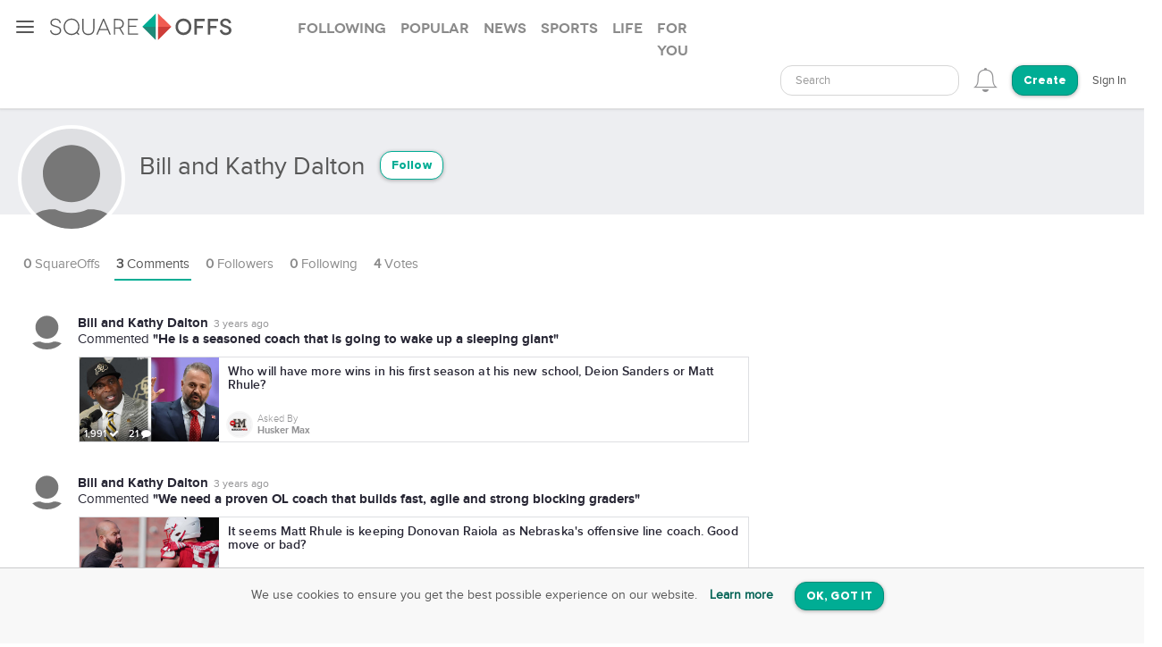

--- FILE ---
content_type: text/html; charset=utf-8
request_url: https://squareoffs.com/bill-and-kathy-dalton/comments
body_size: 5637
content:
<!DOCTYPE html>
<html lang="en">
<head>
  <meta charset="utf-8">
  <title>Bill and Kathy Dalton - SquareOffs</title>
<meta name="description" content="Comments made by Bill and Kathy Dalton on SquareOffs, the best place to collect, compare, and share opinions online.">
<meta name="keywords" content="squareoffs, square offs, square off, debate, vs, opinion, poll, vote, comment, conversation, top, best, review, comparison, compare, face off, faceoff, social, versus, vs., pick, side, voice, challenge, choose, compete, decide, right, wrong, ask, binary">
<meta name="robots" content="index">
<meta name="news_keywords" content="SquareOffs, Square Offs, square off, debate, vs, opinion, poll, vote, comment, conversation, top, best, review, comparison, compare, face off, faceoff, social, versus, vs., pick, side, voice, challenge, choose, compete, decide, right, wrong, ask, binary">
  
  <meta http-equiv="X-UA-Compatible" content="IE=edge,chrome=1">
  <meta name="viewport" content="width=device-width, initial-scale=1.0">
  <meta name="msvalidate.01" content="8347CA3704E2CB33C11E1E767BEC5175">

  <link rel="shortcut icon" type="image/png" href="/assets/SO_favicon-8f87f3e5b49fb9d8c28554f50f101454644b0396eb4245a42d13eb96db58999e.png" />
  <link rel="stylesheet" media="all" href="/assets/new_application-7fa6969e0e423b23ca28b82250bcaf5dac8b89e1f6cc9771f60553e570cef25c.css" />
  <link rel="stylesheet" media="all" href="/assets/smartbanner.min-611967a1a5f8bbb403a69ffb5d958ab6861df1928ae240526245d6f44b81afe0.css" />
  <script src="https://vjs.zencdn.net/7.20.3/video.min.js"></script>
  <link href="https://vjs.zencdn.net/7.20.3/video-js.css" rel="stylesheet" />
  <meta name="csrf-param" content="authenticity_token" />
<meta name="csrf-token" content="PQCuKyfm+5p3jGQiSh4rXroxU847cDH3SYiNu9W8U3C8CVwI3IKWmt6xH7ASN2pvwHx5o5q5lvxe7WLtmDScqg==" />
  
</head>

<script src="//rum-static.pingdom.net/pa-5f34403c146aea001500088f.js" async></script>

<body id="account-comments" class="px-navbar-fixed ">
  <nav class="px-nav px-nav-left px-nav-collapse
  guest-user
  
  px-nav-off-canvas"
  id="px-nav-dropdowns-left"
>
  <button type="button" class="px-nav-toggle " data-toggle="px-nav">
    <span class="navbar-toggle-icon"></span>
  </button>

  <ul class="px-nav-content">
      <li class="px-nav-item">
        <a href="/users/sign_in">
          <span class="px-nav-label">Login</span>
</a>      </li>
      <li class="px-nav-item">
        <a href="/registration/new">
          <span class="px-nav-label">Create Account</span>
</a>      </li>
      <li class="px-nav-item">
        <a href="/search">
          <span class="px-nav-label">Search</span>
</a>      </li>
      <li class="px-nav-item">
        <a href="/publishers">
          <span class="px-nav-label">Publishers & Brands</span>
</a>      </li>
      <li class="px-nav-item">
        <a href="https://wordpress.org/plugins/squareoffs/">
          <span class="px-nav-label">WordPress</span>
</a>      </li>
      <li class="px-nav-item">
        <a href="https://about.squareoffs.com/blog/">
          <span class="px-nav-label">Blog</span>
</a>      </li>

      <li class="px-nav-item the-square hidden-xs hidden-sm ">
        <a href="/">
          <img class="px-nav-icon active" src="/assets/Square-b1d6325ad09053e778191ae051d5c96f24c2495d1ee25f3aaea014b365a52881.png" />
          <img class="px-nav-icon inactive" src="/assets/square-gray-203b417bb1050ab25786cd2aa96b8386c9639b78674dc29eeb1d937dd4692520.png" />
          <span class="px-nav-label">The Square</span>
</a>      </li>



      <li class="px-nav-item">
        <div class="separator"></div>
      </li>
      <li class="px-nav-item sidr_social">
        <a class="sidr_twitter" href="https://twitter.com/SquareOffs">
          <i class="fa fa-twitter px-nav-icon"></i>
          <span class="px-nav-label">Follow Us on Twitter</span>
        </a>
      </li>
      <li class="px-nav-item sidr_social">
        <a class="sidr_facebook" href="https://www.facebook.com/squareoffs" target="blank">
          <i class="fa fa-facebook px-nav-icon"></i>
          <span class="px-nav-label">Follow Us on Facebook</span>
        </a>
      </li>
  </ul>

  <ul class="px-nav-content px-nav-footer">
    <li class="px-nav-item">
      <a class="support" href="https://support.squareoffs.com/en/">
        <span>Support</span>
</a>      <span>&#183;</span>
      <a class="about" href="https://about.squareoffs.com">
        <span class="px-nav-label">About</span>
</a>      <span>&#183;</span>
      <a class="terms" href="/terms">
        <span>Terms</span>
</a>    </li>
    <li class="px-nav-item">
      <a href="/">
        <span>
          © 2026 SquareOffs
        </span>
      </a>
    </li>
  </ul>
</nav>

<nav class="navbar px-navbar ">
  <button type="button" class="navbar-toggle collapsed">
  </button>
  <a class="navbar-brand" href="/"><img alt="SquareOffs logo" src="/assets/Logo-343c6a748ac336ca96afdf9d72fdeb3d70f1478434f3566ae459fd1707da8d18.svg" /></a>
    <ul class="nav nav-tabs nav-tabs-simple nav-lg hidden-xs hidden-sm hidden-md">
      <li role="presentation" class="false">
  <a role="tab" aria-controls="all" rel="the-square-tab-following" class="" href="/topic/following">Following</a>
</li>

<li role="presentation" class="false">
  <a role="tab" aria-controls="all" rel="the-square-tab-popular" class="" href="/topic/popular">Popular</a>
</li>

<li role="presentation" class="false">
  <a role="tab" aria-controls="all" rel="the-square-tab-news" class="" href="/topic/news">News</a>
</li>

<li role="presentation" class="false">
  <a role="tab" aria-controls="all" rel="the-square-tab-sports" class="" href="/topic/sports">Sports</a>
</li>

<li role="presentation" class="false">
  <a role="tab" aria-controls="all" rel="the-square-tab-life" class="" href="/topic/life">Life</a>
</li>

<li role="presentation" class="false">
  <a role="tab" aria-controls="all" rel="the-square-tab-for you" class="for-you-tab" href="/topic/for%20you">For you</a>
</li>


    </ul>
  <div class="navbar-collapse collapse" aria-expanded="false" id="px-navbar-forms-collapse">
    <ul class="nav navbar-nav navbar-right">
        <li class="hidden-xs hidden-sm">
          <form id="new_search" class="navbar-form visible-lg" role="search" action="/search" accept-charset="UTF-8" method="get">
            <div class="form-group">
              <select class="form-control" name="q"  data-allow-clear="true" style="width: 100%">
                <option></option>
              </select>
            </div>
</form>          <a class="hidden-lg" href="/search"><i class='px-navbar-icon icon ion-ios-search'></i></a>
        </li>
        <li class="dropdown user-notifications-dropdown hidden-md">
            <i class="px-navbar-icon icon ion-ios-bell-outline unauthenticated-prompt"></i>

        </li>
        <li class="create-btn-container">
          <a href="/registration/new?utm_source=account%2Fcomments">
            <button type="button" class="btn btn-primary navbar-btn btn-rounded">
              Create
            </button>
</a>        </li>
          <li>
            <a href="/users/sign_in">Sign In</a>
          </li>
    </ul>
  </div>
</nav>

  <nav class="bottom-nav px-navbar visible-xs visible-sm">
  <div class="bottom-nav-container">
    <div class="bottom-nav-item">
      <a class="" href="/"><i class='px-navbar-icon icon ion-ios-home-outline'></i></a>
    </div>
    <div class="bottom-nav-item">
      <a class="" href="/search"><i class='px-navbar-icon icon ion-ios-search'></i></a>
    </div>
    <div class="bottom-nav-item">
      <a class=" unauthenticated-prompt" href="#"><i class='px-navbar-icon icon ion-ios-plus-outline create_so_button '></i></a>
    </div>
    <div class="bottom-nav-item user-notifications-dropup dropup">
        <i class="px-navbar-icon icon ion-ios-bell-outline unauthenticated-prompt"></i>

    </div>
    <div class="bottom-nav-item">
    <a class="unauthenticated-prompt" href="#">
      <img class="px-navbar-image user-image " alt="default profile image" src="/assets/SOProfile-cb5798a284da490e620ff00069f852bc690799e2af53b40c7e2f03209dd8a3e5.svg" />
</a>    </div>
  </div>
</nav>



    <meta name="smartbanner:title" content="SquareOffs">
<meta name="smartbanner:author" content="Download the App">
<meta name="smartbanner:price" content="On iOS & Android">
<meta name="smartbanner:price-suffix-apple" content=" ">
<meta name="smartbanner:price-suffix-google" content=" ">
<meta name="smartbanner:icon-apple" content="https://squareoffs.com/assets/Icon-e57ad7a5a815aca69c9c9620bf6a92f5324184b3e45374673aec2a03c91bd36e.png">
<meta name="smartbanner:icon-google" content="https://squareoffs.com/assets/Icon-e57ad7a5a815aca69c9c9620bf6a92f5324184b3e45374673aec2a03c91bd36e.png">
<meta name="smartbanner:button" content="VIEW">
<meta name="smartbanner:button-url-apple" content="https://squareoffs.co/smartbannerios">
<meta name="smartbanner:button-url-google" content="https://squareoffs.co/smartbannerandroid">
<meta name="smartbanner:enabled-platforms" content="android,ios">
<meta name="smartbanner:close-label" content="Close">


    <ul class="nav nav-tabs nav-tabs-simple nav-md visible-xs visible-sm scrollmenu">
      <li role="presentation" class="false">
  <a role="tab" aria-controls="all" rel="the-square-tab-following" class="" href="/topic/following">Following</a>
</li>

<li role="presentation" class="false">
  <a role="tab" aria-controls="all" rel="the-square-tab-popular" class="" href="/topic/popular">Popular</a>
</li>

<li role="presentation" class="false">
  <a role="tab" aria-controls="all" rel="the-square-tab-news" class="" href="/topic/news">News</a>
</li>

<li role="presentation" class="false">
  <a role="tab" aria-controls="all" rel="the-square-tab-sports" class="" href="/topic/sports">Sports</a>
</li>

<li role="presentation" class="false">
  <a role="tab" aria-controls="all" rel="the-square-tab-life" class="" href="/topic/life">Life</a>
</li>

<li role="presentation" class="false">
  <a role="tab" aria-controls="all" rel="the-square-tab-for you" class="for-you-tab" href="/topic/for%20you">For you</a>
</li>


    </ul>

  <div class="px-content container-fluid">
    <div id="flash-messages">
</div>

    
<div id="account">
    <div class="account-cover-photo cover-photo">
  
  <div class="cover-border" style="display: none;"></div>
</div>
<div class="page-profile-v2-subheader">
  <img title="Bill and Kathy Dalton" alt="Bill and Kathy Dalton" class="page-profile-v2-avatar border-round" onerror="this.onerror=null;this.src=&#39;/assets/SOProfile-cb5798a284da490e620ff00069f852bc690799e2af53b40c7e2f03209dd8a3e5.svg&#39;" src="//assets.squareoffs.com/profiles/avatars/1576695/large/1662399409/data?1662399409" />
  <div class="subheader-text ">  
    <div class="subheader-group">
      <h1 class="m-t-2">
        <span>Bill and Kathy Dalton</span>
      </h1>
            <button type="button" class="btn btn-sm btn-rounded btn-outline m-l-1 btn-primary unauthenticated-prompt" data-user-id="1674331" data-follower-type="user">Follow</button>

    </div>
    <span>




    </span>
  </div>
</div>

<div class="about-me"></div>

<ul class="nav nav-lg nav-tabs nav-tabs-simple tab-resize-tabs" id="profile-tabs">
  <li class="dropdown tab-resize">
    <a class="dropdown-toggle" data-toggle="dropdown" role="button" aria-haspopup="true" aria-expanded="false">
      <span class="tab-resize-icon"></span>
    </a>
    <ul class="dropdown-menu"></ul>
  </li>
  <li class="">
    <a href="/bill-and-kathy-dalton">
      <strong>0</strong> SquareOffs
</a>  </li>
  <li class="active">
    <a href="/bill-and-kathy-dalton/comments">
      <strong>3</strong> Comments
</a>  </li>
  <li class="">
    <a href="/bill-and-kathy-dalton/followers">
      <strong>0</strong> Followers
</a>  </li>
  <li class="">
    <a href="/bill-and-kathy-dalton/followed_users">
      <strong>0</strong> Following
</a>  </li>
  <li>
    <a href="#profile-votes" data-toggle="tab">
      <strong>4</strong> Votes
    </a>
  </li>
</ul>


  <div class="tab-content p-y-0">
    <div class="tab-pane fade in active" id="profile-comments">
      <div id="comments-wrapper" class="page-wide-block">
          <div id="comments-wrapper">
    <div class="profile-comment-item p-l-4 p-y-1 m-b-1">
    <img title="Bill and Kathy Dalton" alt="Bill and Kathy Dalton" class="profile-comment-avatar border-round position-absolute" onerror="this.onerror=null;this.src=&#39;/assets/SOProfile-cb5798a284da490e620ff00069f852bc690799e2af53b40c7e2f03209dd8a3e5.svg&#39;" src="//assets.squareoffs.com/profiles/avatars/1576695/medium/1662399409/data?1662399409" />
      <div class="summary-card-info font-size-15">
        <div class="profile-comment-user-info">
          <div class="font-family-rgbold display-inline-block">Bill and Kathy Dalton</div>
          <div class="comment-time-ago display-inline-block"><span title="2023-04-17T13:41:06-05:00" class="timeago">2023-04-17T13:41:06-05:00</span></div>
          <div><span>Commented </span><span class="font-family-rgbold">"He is a seasoned coach that is going to wake up a sleeping giant"</span></div>
        </div>
      </div>
      <div class="commented-preview-card">
        <a id="who-will-have-more-wins-in-his-first-season-at-his-new-school-deion-sanders-or-matt-rhule" class="infinite-item square-off-info" target="_parent" href="/HuskerMax/who-will-have-more-wins-in-his-first-season-at-his-new-school-deion-sanders-or-matt-rhule">
          
<div class="cover-photo ">
    <img alt="Who will have more wins in his first season at his new school, Deion Sanders or Matt Rhule?" title="Who will have more wins in his first season at his new school, Deion Sanders or Matt Rhule?" src="https://assets.squareoffs.com/square_offs/cover_photos/24287/large/1681698268/Sanders_and_Rhule.jpg?1681698268" />
    <div class="cover-border"></div>
    <div class="readable">
      1,991 <i class='fa fa-check'></i>
      21 <i class='fa fa-comment'></i>
    </div>
</div>
<div class="title">
  Who will have more wins in his first season at his new school, Deion Sanders or Matt Rhule?
</div>
  <div class="summary-card-info">
      <img title="Husker Max" alt="Husker Max" class="user-image" onerror="this.onerror=null;this.src=&#39;/assets/SOProfile-cb5798a284da490e620ff00069f852bc690799e2af53b40c7e2f03209dd8a3e5.svg&#39;" src="//assets.squareoffs.com/profiles/avatars/2811/medium/1646350958/twitter_umpteen.png?1646350958" />
    <div class="display-inline-block">
      <div class="font-family-light">Asked By</div>
      <div class="font-family-rgbold">Husker Max</div>
    </div>
  </div>

</a>      </div>
    </div>
    <div class="profile-comment-item p-l-4 p-y-1 m-b-1">
    <img title="Bill and Kathy Dalton" alt="Bill and Kathy Dalton" class="profile-comment-avatar border-round position-absolute" onerror="this.onerror=null;this.src=&#39;/assets/SOProfile-cb5798a284da490e620ff00069f852bc690799e2af53b40c7e2f03209dd8a3e5.svg&#39;" src="//assets.squareoffs.com/profiles/avatars/1576695/medium/1662399409/data?1662399409" />
      <div class="summary-card-info font-size-15">
        <div class="profile-comment-user-info">
          <div class="font-family-rgbold display-inline-block">Bill and Kathy Dalton</div>
          <div class="comment-time-ago display-inline-block"><span title="2022-12-07T13:09:19-06:00" class="timeago">2022-12-07T13:09:19-06:00</span></div>
          <div><span>Commented </span><span class="font-family-rgbold">"We need a proven OL coach that builds fast, agile and strong blocking graders"</span></div>
        </div>
      </div>
      <div class="commented-preview-card">
        <a id="it-seems-matt-rhule-is-keeping-donovan-raiola-as-nebraska-s-offensive-line-coach-good-move-or-bad" class="infinite-item square-off-info" target="_parent" href="/HuskerMax/it-seems-matt-rhule-is-keeping-donovan-raiola-as-nebraska-s-offensive-line-coach-good-move-or-bad">
          
<div class="cover-photo ">
    <img alt="It seems Matt Rhule is keeping Donovan Raiola as Nebraska&#39;s offensive line coach. Good move or bad?" title="It seems Matt Rhule is keeping Donovan Raiola as Nebraska&#39;s offensive line coach. Good move or bad?" src="https://assets.squareoffs.com/square_offs/cover_photos/23628/large/1670437509/Donovan_Raiola_and_Blaise_Gunnerson_2022_Nebraska_football_practice_Rutgers_week.jpg?1670437509" />
    <div class="cover-border"></div>
    <div class="readable">
      2,285 <i class='fa fa-check'></i>
      33 <i class='fa fa-comment'></i>
    </div>
</div>
<div class="title">
  It seems Matt Rhule is keeping Donovan Raiola as Nebraska&#39;s offensive line coach. Good move or bad?
</div>
  <div class="summary-card-info">
      <img title="Husker Max" alt="Husker Max" class="user-image" onerror="this.onerror=null;this.src=&#39;/assets/SOProfile-cb5798a284da490e620ff00069f852bc690799e2af53b40c7e2f03209dd8a3e5.svg&#39;" src="//assets.squareoffs.com/profiles/avatars/2811/medium/1646350958/twitter_umpteen.png?1646350958" />
    <div class="display-inline-block">
      <div class="font-family-light">Asked By</div>
      <div class="font-family-rgbold">Husker Max</div>
    </div>
  </div>

</a>      </div>
    </div>
    <div class="profile-comment-item p-l-4 p-y-1 m-b-1">
    <img title="Bill and Kathy Dalton" alt="Bill and Kathy Dalton" class="profile-comment-avatar border-round position-absolute" onerror="this.onerror=null;this.src=&#39;/assets/SOProfile-cb5798a284da490e620ff00069f852bc690799e2af53b40c7e2f03209dd8a3e5.svg&#39;" src="//assets.squareoffs.com/profiles/avatars/1576695/medium/1662399409/data?1662399409" />
      <div class="summary-card-info font-size-15">
        <div class="profile-comment-user-info">
          <div class="font-family-rgbold display-inline-block">Bill and Kathy Dalton</div>
          <div class="comment-time-ago display-inline-block"><span title="2022-09-13T19:30:10-05:00" class="timeago">2022-09-13T19:30:10-05:00</span></div>
          <div><span>Commented </span><span class="font-family-rgbold">"Mickey has some fire.  His team will bring it on Saturday"</span></div>
        </div>
      </div>
      <div class="commented-preview-card">
        <a id="did-the-coaching-change-improve-or-worsen-nebraska-s-chances-saturday-against-oklahoma" class="infinite-item square-off-info" target="_parent" href="/HuskerMax/did-the-coaching-change-improve-or-worsen-nebraska-s-chances-saturday-against-oklahoma">
          
<div class="cover-photo ">
    <img alt="Did the coaching change improve or worsen Nebraska&#39;s chances Saturday against Oklahoma?" title="Did the coaching change improve or worsen Nebraska&#39;s chances Saturday against Oklahoma?" src="https://assets.squareoffs.com/square_offs/cover_photos/23162/large/1663082288/2022.08.02_Mickey_Joseph_sixth_practice_fall_camp.jpg?1663082288" />
    <div class="cover-border"></div>
    <div class="readable">
      1,900 <i class='fa fa-check'></i>
      22 <i class='fa fa-comment'></i>
    </div>
</div>
<div class="title">
  Did the coaching change improve or worsen Nebraska&#39;s chances Saturday against Oklahoma?
</div>
  <div class="summary-card-info">
      <img title="Husker Max" alt="Husker Max" class="user-image" onerror="this.onerror=null;this.src=&#39;/assets/SOProfile-cb5798a284da490e620ff00069f852bc690799e2af53b40c7e2f03209dd8a3e5.svg&#39;" src="//assets.squareoffs.com/profiles/avatars/2811/medium/1646350958/twitter_umpteen.png?1646350958" />
    <div class="display-inline-block">
      <div class="font-family-light">Asked By</div>
      <div class="font-family-rgbold">Husker Max</div>
    </div>
  </div>

</a>      </div>
    </div>
</div>



      </div>
    </div>
  </div>
</div>


  </div>

    <div class="gdpr alert cookies">
    <p class="text-xs-center">We use cookies to ensure you get the best possible experience on our website.
      <a href="/terms" class="alert-link m-x-1 ">Learn more</a>
      <a class="m-a-1 btn btn-primary btn-rounded" rel="nofollow" data-remote="true" data-method="post" href="/gdpr/cookies">OK, GOT IT</a>
    </p>
  </div>


  <div class="modal fade" id="confirm-modal" tabindex="-1" role="dialog" aria-labelledby="square_off-delete-modal">
    <div class="modal-dialog" role="document">
      <div class="modal-content">
        <div class="modal-header">
          <button type="button" class="close" data-dismiss="modal" aria-label="Close"><span aria-hidden="true">&times;</span></button>
          <div class="modal-title">Delete SquareOff?</div>
        </div>
        <div class="modal-body">
          This action cannot be undone. Are you sure you want to continue?
          <input type="hidden" value="" id="delete-square-off-id">
        </div>
        <div class="modal-footer">
          <button type="button" class="btn btn-default" data-dismiss="modal">Cancel</button>
          <button type="button" class="btn btn-danger delete-button-dialog">Delete</button>
        </div>
      </div>
    </div>
  </div>

  <div class="modal fade" id="confirm-account-delete-modal" tabindex="-1" role="dialog" aria-labelledby="square_off-delete-modal">
    <div class="modal-dialog" role="document">
      <div class="modal-content">
        <div class="modal-header">
          <button type="button" class="close" data-dismiss="modal" aria-label="Close"><span aria-hidden="true">&times;</span></button>
          <div class="modal-title">Delete Account?</div>
        </div>
        <div class="modal-body">
          This action cannot be undone. Are you sure you want to continue?
          <input type="hidden" value="" id="delete-user-id">
        </div>
        <div class="modal-footer">
          <button type="button" class="btn btn-default" data-dismiss="modal">Cancel</button>
          <button type="button" class="btn btn-danger delete-account-button-dialog">Delete</button>
        </div>
      </div>
    </div>
  </div>

  <div class="modal fade" id="embed-modal" tabindex="-1" role="dialog" aria-labelledby="square_off-embed-modal">
    <div class="modal-dialog modal-lg" role="document">
      <div class="modal-content"></div>
    </div>
  </div>

  <div class="modal fade" id="stats-modal" tabindex="-1" role="dialog" aria-labelledby="square_off-stats-modal">
    <div class="modal-dialog modal-lg" role="document">
      <div class="modal-content">
        <div class="modal-header">
          <button type="button" class="close" data-dismiss="modal" aria-label="Close"><span aria-hidden="true">&times;</span></button>
          <div class="modal-title">Stats</div>
        </div>
        <div class="modal-body">
        </div>
      </div>
    </div>
  </div>

  <div class="modal fade" id="squareoff-modal" tabindex="-1" role="dialog" aria-labelledby="square_off-modal-label">
  </div>

  <div class="modal fade unauthenticated-modal" id="unauthenticated-modal" tabindex="-1" role="dialog" aria-labelledby="unauthenticated-modal">
  <div class="modal-dialog" role="document">
    <div class="modal-content">
      <div class="modal-body text-center">

        <div class="font-size-20 modal-text">
          You need a SquareOffs account to <br>
          <strong>join the conversation.</strong>
        </div>
        <a target="" href="/registration/new?utm_source=follower-link">
          <button type="button" class="btn btn-rounded btn-primary">Sign Up with Email</button>
</a>        <div id="dynamic-omniauth-links"></div>
        <div class="text-muted font-size-10 m-t-3">
          By signing up, you agree with the Terms & Conditions
        </div>
        <div class="bottom-part font-size-14 text-center">
          <strong>Already have an account? <a target="" href="/users/sign_in">Login.</a></strong>
        </div>
      </div>
    </div>
  </div>
</div>

  <script>
  (function() {
    (function(i,s,o,g,r,a,m){i['GoogleAnalyticsObject']=r;i[r]=i[r]||function(){
    (i[r].q=i[r].q||[]).push(arguments)},i[r].l=1*new Date();a=s.createElement(o),
    m=s.getElementsByTagName(o)[0];a.async=1;a.src=g;m.parentNode.insertBefore(a,m)
    })(window,document,'script','//www.google-analytics.com/analytics.js','ga');

    ga('create', 'UA-37524493-1', 'auto');
    ga('send', 'pageview');
  })();
</script>


  <script src="/assets/new_application-e5e180213091cb0dafce64b7d0ed1a1e83fae8b6760847f58426ced095ed8a38.js"></script>

  <script type="text/javascript" charset="utf-8">
    if (typeof SquareOffs === 'undefined' || SquareOffs === null) {
      SquareOffs = {}
    }
    SquareOffs.current_page = 1;
    SquareOffs.default_image = "https://squareoffs.com/assets/Icon-e57ad7a5a815aca69c9c9620bf6a92f5324184b3e45374673aec2a03c91bd36e.png";
    SquareOffs.default_user_image = "/assets/SOProfile-cb5798a284da490e620ff00069f852bc690799e2af53b40c7e2f03209dd8a3e5.svg";
  </script>
  

  <script>
//<![CDATA[

    $(document).infinitum({
      target: "#comments-wrapper",
      loadingTarget: "#comments-spinner",
      moreLink: "#infinite-comments-link"
    });

//]]>
</script>
  <script src="//pagead2.googlesyndication.com/pagead/js/adsbygoogle.js" async="async"></script>
    <!-- Quantcast Tag -->
<script type="text/javascript">
  var _qevents = _qevents || [];

  (function() {
    var elem = document.createElement('script');
    elem.src = (document.location.protocol == "https:" ? "https://secure" : "http://edge") + ".quantserve.com/quant.js";
    elem.async = true;
    elem.type = "text/javascript";
    var scpt = document.getElementsByTagName('script')[0];
    scpt.parentNode.insertBefore(elem, scpt);
  })();

  _qevents.push({
    qacct: "p-KD6rdRn9TY0Kx"
  });

</script>
<noscript>
  <div style="display:none;">
    <img src="//pixel.quantserve.com/pixel/p-KD6rdRn9TY0Kx.gif" border="0" height="1" width="1" alt="Quantcast" />
  </div>
</noscript>
<!-- End Quantcast tag -->

    
</body>
</html>
